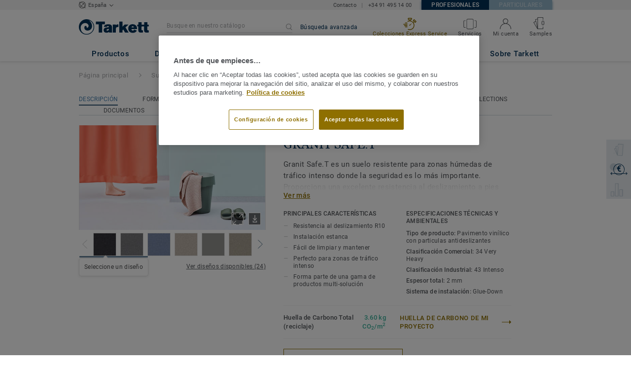

--- FILE ---
content_type: application/javascript; charset=UTF-8
request_url: https://profesional.tarkett.es/_nuxt/vue-carousel-slide.fe7fc0d356c88a8afeec.js
body_size: -40
content:
(window.webpackJsonp=window.webpackJsonp||[]).push([[102],{2661:function(t,n,o){t.exports=o(2662)},2662:function(t,n,o){"use strict";var c=o(2663);t.exports=c},2663:function(t,n,o){"use strict";o(2664);var path=o(57);t.exports=path.Math.sign},2664:function(t,n,o){"use strict";o(25)({target:"Math",stat:!0},{sign:o(899)})}}]);

--- FILE ---
content_type: application/javascript; charset=UTF-8
request_url: https://profesional.tarkett.es/_nuxt/matching-collections.b4400d7411b0139ecf76.js
body_size: 4945
content:
(window.webpackJsonp=window.webpackJsonp||[]).push([[123],{2223:function(e,t,n){var content=n(2349);content.__esModule&&(content=content.default),"string"==typeof content&&(content=[[e.i,content,""]]),content.locals&&(e.exports=content.locals);(0,n(74).default)("dfb513dc",content,!0,{})},2315:function(e,t,n){var content=n(2558);content.__esModule&&(content=content.default),"string"==typeof content&&(content=[[e.i,content,""]]),content.locals&&(e.exports=content.locals);(0,n(74).default)("6b3d5ee1",content,!0,{})},2348:function(e,t,n){"use strict";n(2223)},2349:function(e,t,n){"use strict";n.r(t);var r=n(39),o=n.n(r)()((function(i){return i[1]}));o.push([e.i,"@media (max-width: 989px){.carousel[data-v-5424657e]{display:none}}.slider[data-v-5424657e]{display:flex;justify-content:center;position:relative}.slider__collections-container[data-v-5424657e]{width:996px}.slider__arrow[data-v-5424657e]{height:30px;width:30px;position:absolute}.slider__arrow--left[data-v-5424657e]{left:-40px}.slider__arrow--right[data-v-5424657e]{right:-40px}.slider__arrow--enable[data-v-5424657e]{cursor:pointer;fill:#658299}.slider__arrow--enable[data-v-5424657e]:hover{fill:#003057}.slider__arrow--disable[data-v-5424657e]{fill:#cacbcc}.pagination[data-v-5424657e]{display:flex;justify-content:center;margin-top:30px}.pagination__point[data-v-5424657e]{height:.625rem;width:.625rem;margin:0 .3125rem;border-radius:100%;border:solid 1px #a8a9ab;cursor:pointer}.pagination__point--active[data-v-5424657e]{border:solid 1px #003057;background-color:#003057}\n",""]),t.default=o},2372:function(e,t,n){"use strict";n(115);var r=n(2578),o=n(2252),l=n(2253),c={name:"MatchingStyles",components:{CarouselChevronLeft:o.a,CarouselChevronRight:l.a,Carousel:r.a},props:{slidesPerPage:Number,numberOfSlides:Number,onNavigationPageChange:Function,onArrowClick:Function,arrowVerticalPosition:String,showChevron:{type:Boolean,default:!0}},data:function(){return{activePage:0,mouseDragEnable:!1,paginationEnabled:!1}},computed:{numberOfPages:function(){return Math.ceil(this.numberOfSlides/this.slidesPerPage)}},methods:{isFirstPage:function(){return 0===this.activePage},isLastPage:function(){return this.activePage===this.numberOfPages-1},previousSlide:function(){this.isFirstPage()||(this.onArrowClick&&this.onArrowClick("Previous"),this.activePage--,this.$refs.carousel.goToPage(this.activePage))},nextSlide:function(){this.isLastPage()||(this.onArrowClick&&this.onArrowClick("Next"),this.activePage++,this.$refs.carousel.goToPage(this.activePage))},changeActivePage:function(e){this.onNavigationPageChange&&this.onNavigationPageChange(String(e)),this.activePage=e,this.$refs.carousel.goToPage(this.activePage)},isPageActive:function(e){return e===this.activePage},areArrowsAndPaginationDisplayed:function(){return this.numberOfPages>1},getArrowVerticalPositionStyle:function(){return{top:this.arrowVerticalPosition}}}},d=(n(2348),n(27)),component=Object(d.a)(c,(function(){var e=this,t=e._self._c;return t("div",{staticClass:"carousel"},[t("div",{staticClass:"slider"},[e.areArrowsAndPaginationDisplayed()&&e.showChevron?t("a",{class:[e.isFirstPage()?"slider__arrow--disable":"slider__arrow--enable","slider__arrow","slider__arrow--left"],style:e.getArrowVerticalPositionStyle(),on:{click:e.previousSlide}},[t("CarouselChevronLeft")],1):e._e(),e._v(" "),t("carousel",{ref:"carousel",staticClass:"slider__collections-container",attrs:{"mouse-drag":e.mouseDragEnable,"pagination-enabled":e.paginationEnabled,"per-page":e.slidesPerPage}},[e._t("default")],2),e._v(" "),e.areArrowsAndPaginationDisplayed()&&e.showChevron?t("a",{class:[e.isLastPage()?"slider__arrow--disable":"slider__arrow--enable","slider__arrow","slider__arrow--right"],style:e.getArrowVerticalPositionStyle(),on:{click:e.nextSlide}},[t("CarouselChevronRight")],1):e._e()],1),e._v(" "),e.areArrowsAndPaginationDisplayed()?t("div",{staticClass:"pagination"},e._l(e.numberOfPages,(function(n,r){return t("div",{key:n,on:{click:function(t){return e.changeActivePage(r)}}},[t("div",{class:[e.isPageActive(r)?"pagination__point--active":"","pagination__point"]})])})),0):e._e()])}),[],!1,null,"5424657e",null);t.a=component.exports},2557:function(e,t,n){"use strict";n(2315)},2558:function(e,t,n){"use strict";n.r(t);var r=n(39),o=n.n(r)()((function(i){return i[1]}));o.push([e.i,".Spinner[data-v-c491c6a6]{height:19px;width:19px;animation:container-rotate-c491c6a6 1600ms linear infinite}.Spinner-line[data-v-c491c6a6]{position:absolute;width:100%;height:100%;opacity:0;display:flex}.Spinner-line--1[data-v-c491c6a6]{border-color:#ff9800;animation:fill-unfill-rotate-c491c6a6 4800ms cubic-bezier(0.4, 0, 0.2, 1) infinite both,line-1-fade-in-out-c491c6a6 4800ms cubic-bezier(0.4, 0, 0.2, 1) infinite both}.Spinner-line--2[data-v-c491c6a6]{border-color:#003057;animation:fill-unfill-rotate-c491c6a6 4800ms cubic-bezier(0.4, 0, 0.2, 1) infinite both,line-2-fade-in-out-c491c6a6 4800ms cubic-bezier(0.4, 0, 0.2, 1) infinite both}.Spinner-line--3[data-v-c491c6a6]{border-color:#ff9800;animation:fill-unfill-rotate-c491c6a6 4800ms cubic-bezier(0.4, 0, 0.2, 1) infinite both,line-3-fade-in-out-c491c6a6 4800ms cubic-bezier(0.4, 0, 0.2, 1) infinite both}.Spinner-line--4[data-v-c491c6a6]{border-color:#003057;animation:fill-unfill-rotate-c491c6a6 4800ms cubic-bezier(0.4, 0, 0.2, 1) infinite both,line-4-fade-in-out-c491c6a6 4800ms cubic-bezier(0.4, 0, 0.2, 1) infinite both}.Spinner-line-cog[data-v-c491c6a6]{display:inline-block;position:relative;width:50%;height:100%;overflow:hidden;border-color:inherit}.Spinner-line-cog-inner[data-v-c491c6a6]{position:absolute;top:0;bottom:0;right:0;left:0;width:200%;box-sizing:border-box;height:100%;border-width:3px;border-style:solid;border-color:inherit;border-bottom-color:transparent;border-radius:50%;animation:none}.Spinner-line-cog-inner--left[data-v-c491c6a6]{border-right-color:transparent;transform:rotate(129deg);animation:left-spin-c491c6a6 1200ms cubic-bezier(0.4, 0, 0.2, 1) infinite both}.Spinner-line-cog-inner--right[data-v-c491c6a6]{left:-100%;border-left-color:transparent;transform:rotate(-129deg);animation:right-spin-c491c6a6 1200ms cubic-bezier(0.4, 0, 0.2, 1) infinite both}.Spinner-line-cog-inner--center[data-v-c491c6a6]{width:1000%;left:-450%}.Spinner-line-ticker[data-v-c491c6a6]{position:absolute;box-sizing:border-box;top:0;left:45%;width:10%;height:100%;overflow:hidden;border-color:inherit}@keyframes container-rotate-c491c6a6{to{transform:rotate(360deg)}}@keyframes fill-unfill-rotate-c491c6a6{12.5%{transform:rotate(135deg)}25%{transform:rotate(270deg)}37.5%{transform:rotate(405deg)}50%{transform:rotate(540deg)}62.5%{transform:rotate(675deg)}75%{transform:rotate(810deg)}87.5%{transform:rotate(945deg)}to{transform:rotate(1080deg)}}@keyframes left-spin-c491c6a6{0%{transform:rotate(130deg)}50%{transform:rotate(-5deg)}to{transform:rotate(130deg)}}@keyframes right-spin-c491c6a6{0%{transform:rotate(-130deg)}50%{transform:rotate(5deg)}to{transform:rotate(-130deg)}}@keyframes line-1-fade-in-out-c491c6a6{0%{opacity:1}25%{opacity:1}26%{opacity:0}89%{opacity:0}90%{opacity:1}to{opacity:1}}@keyframes line-2-fade-in-out-c491c6a6{0%{opacity:0}15%{opacity:0}25%{opacity:1}50%{opacity:1}51%{opacity:0}}@keyframes line-3-fade-in-out-c491c6a6{0%{opacity:0}40%{opacity:0}50%{opacity:1}75%{opacity:1}76%{opacity:0}}@keyframes line-4-fade-in-out-c491c6a6{0%{opacity:0}65%{opacity:0}75%{opacity:1}90%{opacity:1}to{opacity:0}}\n",""]),t.default=o},2571:function(e,t,n){"use strict";var r={props:{size:{type:String,default:"auto"}}},o=(n(2557),n(27)),component=Object(o.a)(r,(function(){var e=this;return(0,e._self._c)("div",{staticClass:"Spinner",style:{height:e.size,width:e.size}},[e._m(0),e._v(" "),e._m(1),e._v(" "),e._m(2),e._v(" "),e._m(3)])}),[function(){var e=this,t=e._self._c;return t("div",{staticClass:"Spinner-line Spinner-line--1"},[t("div",{staticClass:"Spinner-line-cog"},[t("div",{staticClass:"Spinner-line-cog-inner Spinner-line-cog-inner--left"})]),e._v(" "),t("div",{staticClass:"Spinner-line-ticker"},[t("div",{staticClass:"Spinner-line-cog-inner Spinner-line-cog-inner--center"})]),e._v(" "),t("div",{staticClass:"Spinner-line-cog"},[t("div",{staticClass:"Spinner-line-cog-inner Spinner-line-cog-inner--right"})])])},function(){var e=this,t=e._self._c;return t("div",{staticClass:"Spinner-line Spinner-line--2"},[t("div",{staticClass:"Spinner-line-cog"},[t("div",{staticClass:"Spinner-line-cog-inner Spinner-line-cog-inner--left"})]),e._v(" "),t("div",{staticClass:"Spinner-line-ticker"},[t("div",{staticClass:"Spinner-line-cog-inner Spinner-line-cog-inner--center"})]),e._v(" "),t("div",{staticClass:"Spinner-line-cog"},[t("div",{staticClass:"Spinner-line-cog-inner Spinner-line-cog-inner--right"})])])},function(){var e=this,t=e._self._c;return t("div",{staticClass:"Spinner-line Spinner-line--3"},[t("div",{staticClass:"Spinner-line-cog"},[t("div",{staticClass:"Spinner-line-cog-inner Spinner-line-cog-inner--left"})]),e._v(" "),t("div",{staticClass:"Spinner-line-ticker"},[t("div",{staticClass:"Spinner-line-cog-inner Spinner-line-cog-inner--center"})]),e._v(" "),t("div",{staticClass:"Spinner-line-cog"},[t("div",{staticClass:"Spinner-line-cog-inner Spinner-line-cog-inner--right"})])])},function(){var e=this,t=e._self._c;return t("div",{staticClass:"Spinner-line Spinner-line--4"},[t("div",{staticClass:"Spinner-line-cog"},[t("div",{staticClass:"Spinner-line-cog-inner Spinner-line-cog-inner--left"})]),e._v(" "),t("div",{staticClass:"Spinner-line-ticker"},[t("div",{staticClass:"Spinner-line-cog-inner Spinner-line-cog-inner--center"})]),e._v(" "),t("div",{staticClass:"Spinner-line-cog"},[t("div",{staticClass:"Spinner-line-cog-inner Spinner-line-cog-inner--right"})])])}],!1,null,"c491c6a6",null);t.a=component.exports},3041:function(e,t,n){var content=n(3638);content.__esModule&&(content=content.default),"string"==typeof content&&(content=[[e.i,content,""]]),content.locals&&(e.exports=content.locals);(0,n(74).default)("2968c730",content,!0,{})},3042:function(e,t,n){var content=n(3640);content.__esModule&&(content=content.default),"string"==typeof content&&(content=[[e.i,content,""]]),content.locals&&(e.exports=content.locals);(0,n(74).default)("5e66ecbd",content,!0,{})},3637:function(e,t,n){"use strict";n(3041)},3638:function(e,t,n){"use strict";n.r(t);var r=n(39),o=n.n(r)()((function(i){return i[1]}));o.push([e.i,'.offer-link-cta[data-v-7cd53cdf]{margin-top:10px}.offer-link-cta-separator[data-v-7cd53cdf]{font-weight:normal;color:#53565a;font-family:"Roboto Medium","Helvetica Neue","Helvetica","Arial","sans-serif"}.collection-image[data-v-7cd53cdf]{max-height:100%;max-width:100%}.price-display__container[data-v-7cd53cdf]{margin-top:10px}@media (max-width: 989px){.price-display__container[data-v-7cd53cdf]{display:none}}.price-display__label[data-v-7cd53cdf]{line-height:17px;color:#53565a;font-size:13px;letter-spacing:0.65px}.questionmark-icon[data-v-7cd53cdf]{display:inline-block;height:15px;width:15px;margin-left:15px;line-height:0;position:relative;vertical-align:middle}@media (max-width: 989px){.questionmark-icon[data-v-7cd53cdf]{display:none}}.questionmark-icon[data-v-7cd53cdf]:hover{cursor:pointer}.questionmark-icon:hover>.tooltip[data-v-7cd53cdf]{display:block}.tooltip[data-v-7cd53cdf]{display:none;position:absolute;width:225px;z-index:101;left:25px;transform:translateY(-55%);color:#4c4d4e}.new-label[data-v-7cd53cdf]{display:inline-flex;align-items:center;height:21px;padding:0 10px;background-color:#658299;color:#fff;font-family:"Roboto Regular","Helvetica Neue","Helvetica","Arial","sans-serif";font-size:13px;line-height:17px;letter-spacing:0.65px;margin-top:10px}\n',""]),t.default=o},3639:function(e,t,n){"use strict";n(3042)},3640:function(e,t,n){"use strict";n.r(t);var r=n(39),o=n.n(r)()((function(i){return i[1]}));o.push([e.i,".collection-slide[data-v-fe217204]{padding-right:18px;padding-left:18px;line-height:0}.slider-mobile-collection[data-v-fe217204]{padding-right:.9375rem}.slider-mobile-collection[data-v-fe217204]:last-child{padding-right:0}.slider-mobile-collection__slide[data-v-fe217204]{width:296px}.spinner-container[data-v-fe217204]{padding:8.75rem 0}.spinner-container__background[data-v-fe217204]{width:70px;height:70px;padding:.9375rem;margin:0 auto;background-color:white;box-shadow:0 3px 4px 0 rgba(124,124,124,0.16)}.slider-mobile[data-v-fe217204]{display:flex;overflow-x:scroll;flex-wrap:nowrap}@media (max-width: 989px){.collection-reference[data-v-fe217204]{margin-left:.9375rem;padding:0}div.slider-mobile>div:last-child>div[data-v-fe217204]{margin-right:0}div.slider-mobile>div:first-child>div[data-v-fe217204]{margin-left:0}}@media (min-width: 990px){.slider-mobile[data-v-fe217204]{display:none}}\n",""]),t.default=o},3748:function(e,t,n){"use strict";n.r(t);var r=n(15),o=n(3040),l=(n(40),n(9)),c=n.n(l),filter=n(3),d=n.n(filter),f=n(10),h=n.n(f),v=n(1),m=n.n(v),_=n(12),y=n.n(_),C=n(22),S=n.n(C),w=n(11),x=n.n(w),k=n(0),map=n(4),P=n.n(map),O=n(5),A=n.n(O),L=(n(75),n(67)),z=n(394),F=n(2143),j=n(302),M=n(32),D=n(2204),N=n(2205),T=n(485);function V(e,t){var n=A()(e);if(c.a){var r=c()(e);t&&(r=d()(r).call(r,(function(t){return h()(e,t).enumerable}))),n.push.apply(n,r)}return n}function U(e){for(var t=1;t<arguments.length;t++){var n,r,o=null!=arguments[t]?arguments[t]:{};t%2?m()(n=V(Object(o),!0)).call(n,(function(t){Object(k.a)(e,t,o[t])})):y.a?S()(e,y()(o)):m()(r=V(Object(o))).call(r,(function(t){x()(e,t,h()(o,t))}))}return e}var E={name:"FilteredResourceCollection",components:{PrimaryLink:z.a,SecondaryLinkOffer:F.a,TooltipMessage:D.a,QuestionmarkIcon:N.a},props:{collection:{type:Object,default:function(){return{}}},translations:{type:Object,default:function(){return{}}},routes:{type:Object,default:function(){return{}}},parameters:{type:Object,default:function(){return{}}},fixedSize:Boolean},data:function(){return{mediaMinWidthDesktop:j.a,mediaMinWidthMobile:j.g}},computed:U(U(U({categoriesLabel:function(){var e;return P()(e=this.collection.categoriesToDisplay).call(e,(function(e){return e.name})).join(" / ")},offerLabels:function(){var e;return P()(e=this.collection.offers).call(e,(function(e){return e.category_name}))}},Object(M.c)("chooseLocation",{getCurrentLocation:"getCurrentLocation"})),Object(M.c)("storedFilterOptions",{getStoredFilterSelectedOptionValuesFromFilterName:"getStoredFilterSelectedOptionValuesFromFilterName"})),{},{selectedRegionFilterValue:function(){if(!this.getStoredFilterSelectedOptionValuesFromFilterName("regions_where_offer_available"))return null;var e=A()(this.getStoredFilterSelectedOptionValuesFromFilterName("regions_where_offer_available"));return 0===e.length?null:e[0]},priceToDisplay:function(){return""===this.getCurrentLocation?this.collection.pimPrices&&this.collection.pimPrices[T.a]?this.collection.pimPrices[T.a]:null:this.selectedRegionFilterValue?this.collection.retailersPrices?this.collection.retailersPrices[this.getCurrentLocation]:null:this.collection.pimPrices?this.collection.pimPrices[this.getCurrentLocation]:null},priceToDisplayWithUnit:function(){return this.translations&&this.parameters&&this.priceToDisplay?this.translations.fromPriceLabel+" "+this.priceToDisplay+" "+this.parameters.localeCurrency+"/"+this.translations.priceMeasureUnit:""},tooltipMessage:function(){return this.translations.priceTooltipMessage},isConfigurableOffer:function(){return this.parameters.isConfigurable&&this.parameters.featureConfigurableOffer},displayOfferLink:function(){return this.parameters.displayOfferLink&&!this.isConfigurableOffer},shouldDisplayNewLabel:function(){return this.collection.new&&this.parameters.featureDispalyCollectionNewTagCategory}}),methods:{getCollectionPictureUrlFromSize:function(e){return null===this.collection.picture||""===this.collection.picture?this.parameters.damUrl+"/"+e+"/collection-placeholder.jpg":this.parameters.damUrl+"/"+e+"/"+this.collection.picture},triggerAnalytics:function(){L.a.pushEventGA(this.parameters.gaPage,void 0!==this.parameters.gaActionPrefix?this.parameters.gaActionPrefix+"see_collection_page":"see_collection_page",this.collection.name)},triggerAnalyticsOffers:function(e){L.a.pushEventGA(this.parameters.gaPage,"see_offer_page",e)}}},R=E,W=(n(3637),n(27)),component=Object(W.a)(R,(function(){var e=this,t=e._self._c;return t("div",[t("div",{staticClass:"image-link-collection__image-container--cursor",attrs:{"data-cypress-class":"collection-thumbnail"}},[t("a",{staticClass:"image-link-collection__image-container__link",attrs:{href:e.collection.collectionUrl,"data-test":"filtered-resource-collection"}},[t("picture",{staticClass:"main-img"},[t("source",{attrs:{srcset:e.getCollectionPictureUrlFromSize("S"),media:e.mediaMinWidthDesktop}}),e._v(" "),t("source",{attrs:{srcset:e.getCollectionPictureUrlFromSize("small"),media:e.mediaMinWidthMobile}}),e._v(" "),t("img",{staticClass:"collection-image",class:{"fixed-size":e.fixedSize},attrs:{src:e.getCollectionPictureUrlFromSize("medium"),alt:e.collection.name}})])])]),e._v(" "),t("div",{staticClass:"image-link-collection__info-container"},[e.shouldDisplayNewLabel?t("span",{staticClass:"new-label"},[e._v("\n      "+e._s(e.translations.newCollection)+"\n    ")]):e._e(),e._v(" "),t("p",{staticClass:"image-link-collection__type"},[e._v("\n      "+e._s(e.categoriesLabel)+"\n    ")]),e._v(" "),t("primary-link",{attrs:{label:e.collection.name,action:e.collection.collectionUrl},nativeOn:{click:function(t){return e.triggerAnalytics.apply(null,arguments)}}}),e._v(" "),e.displayOfferLink?t("div",{staticClass:"offer-link-cta"},e._l(e.collection.offers,(function(n){return t("span",{key:n.category_name},[n.category_is_published?t("secondary-link-offer",{attrs:{label:n.category_name,action:n.offer_url,"force-disabled":!1,"open-in-new-tab":!1},nativeOn:{click:function(t){return e.triggerAnalyticsOffers(n.category_name)}}}):e._e(),e._v(" "),e.offerLabels.length>1&&e.key<e.offerLabels.length-1?t("span",{staticClass:"offer-link-cta-separator"},[e._v("\n          /\n        ")]):e._e()],1)})),0):e.collection.offerLink&&e.collection.offerLink.url&&e.displayOfferLink?t("div",{staticClass:"offer-link-cta"},[t("secondary-link-offer",{attrs:{label:e.collection.offerLink.label,action:e.collection.offerLink.url,"force-disabled":!1,"open-in-new-tab":!1},nativeOn:{click:function(t){return e.triggerAnalyticsOffers(e.collection.offerLink.label)}}})],1):e._e()],1),e._v(" "),e.parameters.featureDisplayLocationChoice&&e.priceToDisplay?t("div",{staticClass:"price-display__container"},[t("span",{staticClass:"price-display__label",domProps:{textContent:e._s(e.priceToDisplayWithUnit)}}),e._v(" "),t("div",{staticClass:"questionmark-icon"},[t("questionmark-icon"),e._v(" "),t("tooltip-message",{staticClass:"tooltip",attrs:{label:e.tooltipMessage}})],1)]):e._e()])}),[],!1,null,"7cd53cdf",null),I=component.exports,G=n(2571),H={name:"MatchingCollections",components:{MatchingStyles:n(2372).a,FilteredResourceCollection:I,Slide:o.Slide,TkLoadingSpinnerNewChart:G.a},props:{collectionIds:Array,matchingCollectionsEndpoint:String,translations:Object,routes:Object,parameters:Object},data:function(){return{collections:[],collectionsPerPage:3,isLoading:!0,arrowVerticalPosition:"115px"}},mounted:function(){this.fetchCollectionsFromCollectionsIds()},methods:{fetchCollectionsFromCollectionsIds:function(){var e=this,t={collection_ids:this.collectionIds};r.a.getJson(this.matchingCollectionsEndpoint,{params:t}).then((function(t){e.collections=t,e.isLoading=!1}))},onNavigationPageChange:function(e){L.a.pushEventGA(this.parameters.gaPage,this.parameters.gaActionPrefix+"pagination_click",e)},onArrowClick:function(e){L.a.pushEventGA(this.parameters.gaPage,this.parameters.gaActionPrefix+"pagination_click",e)}}},J=(n(3639),Object(W.a)(H,(function(){var e=this,t=e._self._c;return t("div",[e.isLoading?t("div",{staticClass:"spinner-container"},[t("div",{staticClass:"spinner-container__background"},[t("tk-loading-spinner-new-chart",{attrs:{size:"40px"}})],1)]):t("div",[t("matching-styles",{attrs:{"slides-per-page":e.collectionsPerPage,"number-of-slides":e.collections.length,"arrow-vertical-position":e.arrowVerticalPosition,"on-arrow-click":e.onArrowClick,"on-navigation-page-change":e.onNavigationPageChange,"data-e2e-id":"matching-styles-carousel-desktop"}},e._l(e.collections,(function(n,r){return t("slide",{key:r},[t("filtered-resource-collection",{staticClass:"collection-slide",attrs:{collection:n,translations:e.translations,routes:e.routes,parameters:e.parameters,"fixed-size":""}})],1)})),1)],1),e._v(" "),t("div",{staticClass:"slider-mobile"},e._l(e.collections,(function(n,r){return t("div",{key:r,staticClass:"slider-mobile-collection"},[t("filtered-resource-collection",{staticClass:"slider-mobile-collection__slide",attrs:{collection:n,translations:e.translations,routes:e.routes,parameters:e.parameters,"fixed-size":""}})],1)})),0)])}),[],!1,null,"fe217204",null));t.default=J.exports}}]);